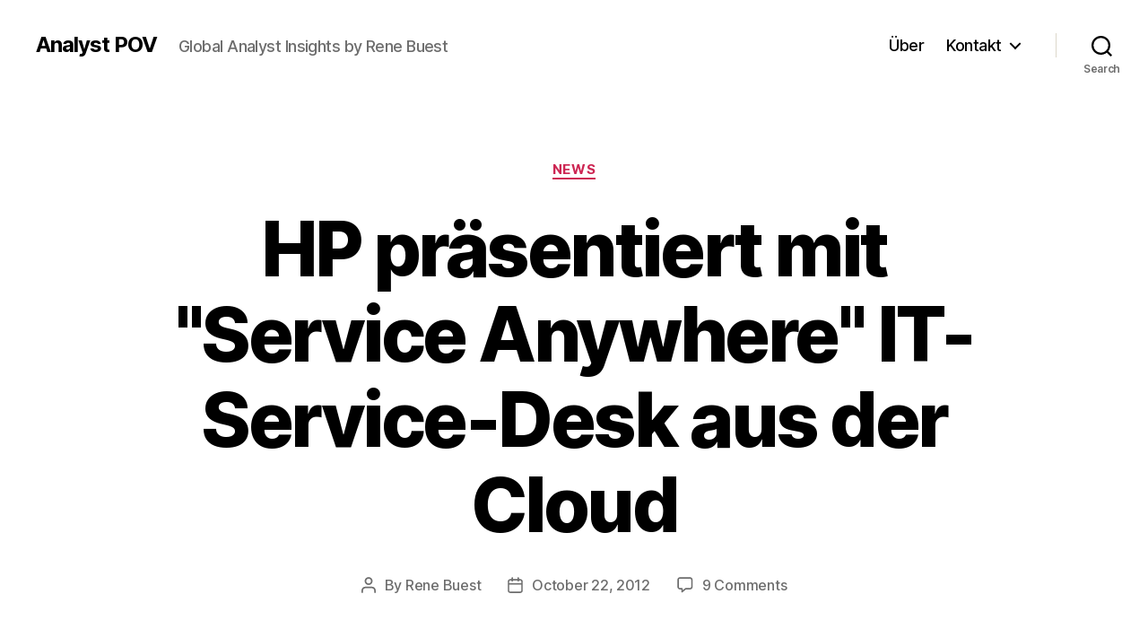

--- FILE ---
content_type: text/html; charset=UTF-8
request_url: https://analystpov.com/news/hp-prasentiert-mit-service-anywhere-it-service-desk-aus-der-cloud-15296
body_size: 15505
content:
<!DOCTYPE html>

<html class="no-js" lang="en-US">

	<head>

		<meta charset="UTF-8">

<!-- This site was optimized by wpSEO (https://www.wpseo.org). -->
<title>Analyst POV › HP präsentiert mit &quot;Service Anywhere&quot; IT-Service-Desk aus der Cloud</title>
<meta name="description" content="Mit HP Service Anywhere hat HP eine Service-Desk-SaaS-Lösung für das IT-Service-Management (ITSM) angekündigt." />
<meta name="robots" content="index, follow" />
<link rel="canonical" href="https://analystpov.com/news/hp-prasentiert-mit-service-anywhere-it-service-desk-aus-der-cloud-15296" />

		<meta name="viewport" content="width=device-width, initial-scale=1.0">

		<link rel="profile" href="https://gmpg.org/xfn/11">

		
<link rel="alternate" type="application/rss+xml" title="Analyst POV &raquo; Feed" href="https://analystpov.com/feed" />
<link rel="alternate" type="application/rss+xml" title="Analyst POV &raquo; Comments Feed" href="https://analystpov.com/comments/feed" />
<link rel="alternate" type="application/rss+xml" title="Analyst POV &raquo; HP präsentiert mit &quot;Service Anywhere&quot; IT-Service-Desk aus der Cloud Comments Feed" href="https://analystpov.com/news/hp-prasentiert-mit-service-anywhere-it-service-desk-aus-der-cloud-15296/feed" />
<link rel="alternate" title="oEmbed (JSON)" type="application/json+oembed" href="https://analystpov.com/wp-json/oembed/1.0/embed?url=https%3A%2F%2Fanalystpov.com%2Fnews%2Fhp-prasentiert-mit-service-anywhere-it-service-desk-aus-der-cloud-15296" />
<link rel="alternate" title="oEmbed (XML)" type="text/xml+oembed" href="https://analystpov.com/wp-json/oembed/1.0/embed?url=https%3A%2F%2Fanalystpov.com%2Fnews%2Fhp-prasentiert-mit-service-anywhere-it-service-desk-aus-der-cloud-15296&#038;format=xml" />
<style id='wp-img-auto-sizes-contain-inline-css'>
img:is([sizes=auto i],[sizes^="auto," i]){contain-intrinsic-size:3000px 1500px}
/*# sourceURL=wp-img-auto-sizes-contain-inline-css */
</style>
<style id='wp-emoji-styles-inline-css'>

	img.wp-smiley, img.emoji {
		display: inline !important;
		border: none !important;
		box-shadow: none !important;
		height: 1em !important;
		width: 1em !important;
		margin: 0 0.07em !important;
		vertical-align: -0.1em !important;
		background: none !important;
		padding: 0 !important;
	}
/*# sourceURL=wp-emoji-styles-inline-css */
</style>
<style id='wp-block-library-inline-css'>
:root{--wp-block-synced-color:#7a00df;--wp-block-synced-color--rgb:122,0,223;--wp-bound-block-color:var(--wp-block-synced-color);--wp-editor-canvas-background:#ddd;--wp-admin-theme-color:#007cba;--wp-admin-theme-color--rgb:0,124,186;--wp-admin-theme-color-darker-10:#006ba1;--wp-admin-theme-color-darker-10--rgb:0,107,160.5;--wp-admin-theme-color-darker-20:#005a87;--wp-admin-theme-color-darker-20--rgb:0,90,135;--wp-admin-border-width-focus:2px}@media (min-resolution:192dpi){:root{--wp-admin-border-width-focus:1.5px}}.wp-element-button{cursor:pointer}:root .has-very-light-gray-background-color{background-color:#eee}:root .has-very-dark-gray-background-color{background-color:#313131}:root .has-very-light-gray-color{color:#eee}:root .has-very-dark-gray-color{color:#313131}:root .has-vivid-green-cyan-to-vivid-cyan-blue-gradient-background{background:linear-gradient(135deg,#00d084,#0693e3)}:root .has-purple-crush-gradient-background{background:linear-gradient(135deg,#34e2e4,#4721fb 50%,#ab1dfe)}:root .has-hazy-dawn-gradient-background{background:linear-gradient(135deg,#faaca8,#dad0ec)}:root .has-subdued-olive-gradient-background{background:linear-gradient(135deg,#fafae1,#67a671)}:root .has-atomic-cream-gradient-background{background:linear-gradient(135deg,#fdd79a,#004a59)}:root .has-nightshade-gradient-background{background:linear-gradient(135deg,#330968,#31cdcf)}:root .has-midnight-gradient-background{background:linear-gradient(135deg,#020381,#2874fc)}:root{--wp--preset--font-size--normal:16px;--wp--preset--font-size--huge:42px}.has-regular-font-size{font-size:1em}.has-larger-font-size{font-size:2.625em}.has-normal-font-size{font-size:var(--wp--preset--font-size--normal)}.has-huge-font-size{font-size:var(--wp--preset--font-size--huge)}.has-text-align-center{text-align:center}.has-text-align-left{text-align:left}.has-text-align-right{text-align:right}.has-fit-text{white-space:nowrap!important}#end-resizable-editor-section{display:none}.aligncenter{clear:both}.items-justified-left{justify-content:flex-start}.items-justified-center{justify-content:center}.items-justified-right{justify-content:flex-end}.items-justified-space-between{justify-content:space-between}.screen-reader-text{border:0;clip-path:inset(50%);height:1px;margin:-1px;overflow:hidden;padding:0;position:absolute;width:1px;word-wrap:normal!important}.screen-reader-text:focus{background-color:#ddd;clip-path:none;color:#444;display:block;font-size:1em;height:auto;left:5px;line-height:normal;padding:15px 23px 14px;text-decoration:none;top:5px;width:auto;z-index:100000}html :where(.has-border-color){border-style:solid}html :where([style*=border-top-color]){border-top-style:solid}html :where([style*=border-right-color]){border-right-style:solid}html :where([style*=border-bottom-color]){border-bottom-style:solid}html :where([style*=border-left-color]){border-left-style:solid}html :where([style*=border-width]){border-style:solid}html :where([style*=border-top-width]){border-top-style:solid}html :where([style*=border-right-width]){border-right-style:solid}html :where([style*=border-bottom-width]){border-bottom-style:solid}html :where([style*=border-left-width]){border-left-style:solid}html :where(img[class*=wp-image-]){height:auto;max-width:100%}:where(figure){margin:0 0 1em}html :where(.is-position-sticky){--wp-admin--admin-bar--position-offset:var(--wp-admin--admin-bar--height,0px)}@media screen and (max-width:600px){html :where(.is-position-sticky){--wp-admin--admin-bar--position-offset:0px}}

/*# sourceURL=wp-block-library-inline-css */
</style><style id='global-styles-inline-css'>
:root{--wp--preset--aspect-ratio--square: 1;--wp--preset--aspect-ratio--4-3: 4/3;--wp--preset--aspect-ratio--3-4: 3/4;--wp--preset--aspect-ratio--3-2: 3/2;--wp--preset--aspect-ratio--2-3: 2/3;--wp--preset--aspect-ratio--16-9: 16/9;--wp--preset--aspect-ratio--9-16: 9/16;--wp--preset--color--black: #000000;--wp--preset--color--cyan-bluish-gray: #abb8c3;--wp--preset--color--white: #ffffff;--wp--preset--color--pale-pink: #f78da7;--wp--preset--color--vivid-red: #cf2e2e;--wp--preset--color--luminous-vivid-orange: #ff6900;--wp--preset--color--luminous-vivid-amber: #fcb900;--wp--preset--color--light-green-cyan: #7bdcb5;--wp--preset--color--vivid-green-cyan: #00d084;--wp--preset--color--pale-cyan-blue: #8ed1fc;--wp--preset--color--vivid-cyan-blue: #0693e3;--wp--preset--color--vivid-purple: #9b51e0;--wp--preset--color--accent: #cd2653;--wp--preset--color--primary: #000000;--wp--preset--color--secondary: #6d6d6d;--wp--preset--color--subtle-background: #dcd7ca;--wp--preset--color--background: #f5efe0;--wp--preset--gradient--vivid-cyan-blue-to-vivid-purple: linear-gradient(135deg,rgb(6,147,227) 0%,rgb(155,81,224) 100%);--wp--preset--gradient--light-green-cyan-to-vivid-green-cyan: linear-gradient(135deg,rgb(122,220,180) 0%,rgb(0,208,130) 100%);--wp--preset--gradient--luminous-vivid-amber-to-luminous-vivid-orange: linear-gradient(135deg,rgb(252,185,0) 0%,rgb(255,105,0) 100%);--wp--preset--gradient--luminous-vivid-orange-to-vivid-red: linear-gradient(135deg,rgb(255,105,0) 0%,rgb(207,46,46) 100%);--wp--preset--gradient--very-light-gray-to-cyan-bluish-gray: linear-gradient(135deg,rgb(238,238,238) 0%,rgb(169,184,195) 100%);--wp--preset--gradient--cool-to-warm-spectrum: linear-gradient(135deg,rgb(74,234,220) 0%,rgb(151,120,209) 20%,rgb(207,42,186) 40%,rgb(238,44,130) 60%,rgb(251,105,98) 80%,rgb(254,248,76) 100%);--wp--preset--gradient--blush-light-purple: linear-gradient(135deg,rgb(255,206,236) 0%,rgb(152,150,240) 100%);--wp--preset--gradient--blush-bordeaux: linear-gradient(135deg,rgb(254,205,165) 0%,rgb(254,45,45) 50%,rgb(107,0,62) 100%);--wp--preset--gradient--luminous-dusk: linear-gradient(135deg,rgb(255,203,112) 0%,rgb(199,81,192) 50%,rgb(65,88,208) 100%);--wp--preset--gradient--pale-ocean: linear-gradient(135deg,rgb(255,245,203) 0%,rgb(182,227,212) 50%,rgb(51,167,181) 100%);--wp--preset--gradient--electric-grass: linear-gradient(135deg,rgb(202,248,128) 0%,rgb(113,206,126) 100%);--wp--preset--gradient--midnight: linear-gradient(135deg,rgb(2,3,129) 0%,rgb(40,116,252) 100%);--wp--preset--font-size--small: 18px;--wp--preset--font-size--medium: 20px;--wp--preset--font-size--large: 26.25px;--wp--preset--font-size--x-large: 42px;--wp--preset--font-size--normal: 21px;--wp--preset--font-size--larger: 32px;--wp--preset--spacing--20: 0.44rem;--wp--preset--spacing--30: 0.67rem;--wp--preset--spacing--40: 1rem;--wp--preset--spacing--50: 1.5rem;--wp--preset--spacing--60: 2.25rem;--wp--preset--spacing--70: 3.38rem;--wp--preset--spacing--80: 5.06rem;--wp--preset--shadow--natural: 6px 6px 9px rgba(0, 0, 0, 0.2);--wp--preset--shadow--deep: 12px 12px 50px rgba(0, 0, 0, 0.4);--wp--preset--shadow--sharp: 6px 6px 0px rgba(0, 0, 0, 0.2);--wp--preset--shadow--outlined: 6px 6px 0px -3px rgb(255, 255, 255), 6px 6px rgb(0, 0, 0);--wp--preset--shadow--crisp: 6px 6px 0px rgb(0, 0, 0);}:where(.is-layout-flex){gap: 0.5em;}:where(.is-layout-grid){gap: 0.5em;}body .is-layout-flex{display: flex;}.is-layout-flex{flex-wrap: wrap;align-items: center;}.is-layout-flex > :is(*, div){margin: 0;}body .is-layout-grid{display: grid;}.is-layout-grid > :is(*, div){margin: 0;}:where(.wp-block-columns.is-layout-flex){gap: 2em;}:where(.wp-block-columns.is-layout-grid){gap: 2em;}:where(.wp-block-post-template.is-layout-flex){gap: 1.25em;}:where(.wp-block-post-template.is-layout-grid){gap: 1.25em;}.has-black-color{color: var(--wp--preset--color--black) !important;}.has-cyan-bluish-gray-color{color: var(--wp--preset--color--cyan-bluish-gray) !important;}.has-white-color{color: var(--wp--preset--color--white) !important;}.has-pale-pink-color{color: var(--wp--preset--color--pale-pink) !important;}.has-vivid-red-color{color: var(--wp--preset--color--vivid-red) !important;}.has-luminous-vivid-orange-color{color: var(--wp--preset--color--luminous-vivid-orange) !important;}.has-luminous-vivid-amber-color{color: var(--wp--preset--color--luminous-vivid-amber) !important;}.has-light-green-cyan-color{color: var(--wp--preset--color--light-green-cyan) !important;}.has-vivid-green-cyan-color{color: var(--wp--preset--color--vivid-green-cyan) !important;}.has-pale-cyan-blue-color{color: var(--wp--preset--color--pale-cyan-blue) !important;}.has-vivid-cyan-blue-color{color: var(--wp--preset--color--vivid-cyan-blue) !important;}.has-vivid-purple-color{color: var(--wp--preset--color--vivid-purple) !important;}.has-black-background-color{background-color: var(--wp--preset--color--black) !important;}.has-cyan-bluish-gray-background-color{background-color: var(--wp--preset--color--cyan-bluish-gray) !important;}.has-white-background-color{background-color: var(--wp--preset--color--white) !important;}.has-pale-pink-background-color{background-color: var(--wp--preset--color--pale-pink) !important;}.has-vivid-red-background-color{background-color: var(--wp--preset--color--vivid-red) !important;}.has-luminous-vivid-orange-background-color{background-color: var(--wp--preset--color--luminous-vivid-orange) !important;}.has-luminous-vivid-amber-background-color{background-color: var(--wp--preset--color--luminous-vivid-amber) !important;}.has-light-green-cyan-background-color{background-color: var(--wp--preset--color--light-green-cyan) !important;}.has-vivid-green-cyan-background-color{background-color: var(--wp--preset--color--vivid-green-cyan) !important;}.has-pale-cyan-blue-background-color{background-color: var(--wp--preset--color--pale-cyan-blue) !important;}.has-vivid-cyan-blue-background-color{background-color: var(--wp--preset--color--vivid-cyan-blue) !important;}.has-vivid-purple-background-color{background-color: var(--wp--preset--color--vivid-purple) !important;}.has-black-border-color{border-color: var(--wp--preset--color--black) !important;}.has-cyan-bluish-gray-border-color{border-color: var(--wp--preset--color--cyan-bluish-gray) !important;}.has-white-border-color{border-color: var(--wp--preset--color--white) !important;}.has-pale-pink-border-color{border-color: var(--wp--preset--color--pale-pink) !important;}.has-vivid-red-border-color{border-color: var(--wp--preset--color--vivid-red) !important;}.has-luminous-vivid-orange-border-color{border-color: var(--wp--preset--color--luminous-vivid-orange) !important;}.has-luminous-vivid-amber-border-color{border-color: var(--wp--preset--color--luminous-vivid-amber) !important;}.has-light-green-cyan-border-color{border-color: var(--wp--preset--color--light-green-cyan) !important;}.has-vivid-green-cyan-border-color{border-color: var(--wp--preset--color--vivid-green-cyan) !important;}.has-pale-cyan-blue-border-color{border-color: var(--wp--preset--color--pale-cyan-blue) !important;}.has-vivid-cyan-blue-border-color{border-color: var(--wp--preset--color--vivid-cyan-blue) !important;}.has-vivid-purple-border-color{border-color: var(--wp--preset--color--vivid-purple) !important;}.has-vivid-cyan-blue-to-vivid-purple-gradient-background{background: var(--wp--preset--gradient--vivid-cyan-blue-to-vivid-purple) !important;}.has-light-green-cyan-to-vivid-green-cyan-gradient-background{background: var(--wp--preset--gradient--light-green-cyan-to-vivid-green-cyan) !important;}.has-luminous-vivid-amber-to-luminous-vivid-orange-gradient-background{background: var(--wp--preset--gradient--luminous-vivid-amber-to-luminous-vivid-orange) !important;}.has-luminous-vivid-orange-to-vivid-red-gradient-background{background: var(--wp--preset--gradient--luminous-vivid-orange-to-vivid-red) !important;}.has-very-light-gray-to-cyan-bluish-gray-gradient-background{background: var(--wp--preset--gradient--very-light-gray-to-cyan-bluish-gray) !important;}.has-cool-to-warm-spectrum-gradient-background{background: var(--wp--preset--gradient--cool-to-warm-spectrum) !important;}.has-blush-light-purple-gradient-background{background: var(--wp--preset--gradient--blush-light-purple) !important;}.has-blush-bordeaux-gradient-background{background: var(--wp--preset--gradient--blush-bordeaux) !important;}.has-luminous-dusk-gradient-background{background: var(--wp--preset--gradient--luminous-dusk) !important;}.has-pale-ocean-gradient-background{background: var(--wp--preset--gradient--pale-ocean) !important;}.has-electric-grass-gradient-background{background: var(--wp--preset--gradient--electric-grass) !important;}.has-midnight-gradient-background{background: var(--wp--preset--gradient--midnight) !important;}.has-small-font-size{font-size: var(--wp--preset--font-size--small) !important;}.has-medium-font-size{font-size: var(--wp--preset--font-size--medium) !important;}.has-large-font-size{font-size: var(--wp--preset--font-size--large) !important;}.has-x-large-font-size{font-size: var(--wp--preset--font-size--x-large) !important;}
/*# sourceURL=global-styles-inline-css */
</style>

<style id='classic-theme-styles-inline-css'>
/*! This file is auto-generated */
.wp-block-button__link{color:#fff;background-color:#32373c;border-radius:9999px;box-shadow:none;text-decoration:none;padding:calc(.667em + 2px) calc(1.333em + 2px);font-size:1.125em}.wp-block-file__button{background:#32373c;color:#fff;text-decoration:none}
/*# sourceURL=/wp-includes/css/classic-themes.min.css */
</style>
<link rel='stylesheet' id='twentytwenty-style-css' href='https://analystpov.com/wp-content/themes/twentytwenty/style.css?ver=3.0' media='all' />
<style id='twentytwenty-style-inline-css'>
.color-accent,.color-accent-hover:hover,.color-accent-hover:focus,:root .has-accent-color,.has-drop-cap:not(:focus):first-letter,.wp-block-button.is-style-outline,a { color: #cd2653; }blockquote,.border-color-accent,.border-color-accent-hover:hover,.border-color-accent-hover:focus { border-color: #cd2653; }button,.button,.faux-button,.wp-block-button__link,.wp-block-file .wp-block-file__button,input[type="button"],input[type="reset"],input[type="submit"],.bg-accent,.bg-accent-hover:hover,.bg-accent-hover:focus,:root .has-accent-background-color,.comment-reply-link { background-color: #cd2653; }.fill-children-accent,.fill-children-accent * { fill: #cd2653; }body,.entry-title a,:root .has-primary-color { color: #000000; }:root .has-primary-background-color { background-color: #000000; }cite,figcaption,.wp-caption-text,.post-meta,.entry-content .wp-block-archives li,.entry-content .wp-block-categories li,.entry-content .wp-block-latest-posts li,.wp-block-latest-comments__comment-date,.wp-block-latest-posts__post-date,.wp-block-embed figcaption,.wp-block-image figcaption,.wp-block-pullquote cite,.comment-metadata,.comment-respond .comment-notes,.comment-respond .logged-in-as,.pagination .dots,.entry-content hr:not(.has-background),hr.styled-separator,:root .has-secondary-color { color: #6d6d6d; }:root .has-secondary-background-color { background-color: #6d6d6d; }pre,fieldset,input,textarea,table,table *,hr { border-color: #dcd7ca; }caption,code,code,kbd,samp,.wp-block-table.is-style-stripes tbody tr:nth-child(odd),:root .has-subtle-background-background-color { background-color: #dcd7ca; }.wp-block-table.is-style-stripes { border-bottom-color: #dcd7ca; }.wp-block-latest-posts.is-grid li { border-top-color: #dcd7ca; }:root .has-subtle-background-color { color: #dcd7ca; }body:not(.overlay-header) .primary-menu > li > a,body:not(.overlay-header) .primary-menu > li > .icon,.modal-menu a,.footer-menu a, .footer-widgets a:where(:not(.wp-block-button__link)),#site-footer .wp-block-button.is-style-outline,.wp-block-pullquote:before,.singular:not(.overlay-header) .entry-header a,.archive-header a,.header-footer-group .color-accent,.header-footer-group .color-accent-hover:hover { color: #cd2653; }.social-icons a,#site-footer button:not(.toggle),#site-footer .button,#site-footer .faux-button,#site-footer .wp-block-button__link,#site-footer .wp-block-file__button,#site-footer input[type="button"],#site-footer input[type="reset"],#site-footer input[type="submit"] { background-color: #cd2653; }.header-footer-group,body:not(.overlay-header) #site-header .toggle,.menu-modal .toggle { color: #000000; }body:not(.overlay-header) .primary-menu ul { background-color: #000000; }body:not(.overlay-header) .primary-menu > li > ul:after { border-bottom-color: #000000; }body:not(.overlay-header) .primary-menu ul ul:after { border-left-color: #000000; }.site-description,body:not(.overlay-header) .toggle-inner .toggle-text,.widget .post-date,.widget .rss-date,.widget_archive li,.widget_categories li,.widget cite,.widget_pages li,.widget_meta li,.widget_nav_menu li,.powered-by-wordpress,.footer-credits .privacy-policy,.to-the-top,.singular .entry-header .post-meta,.singular:not(.overlay-header) .entry-header .post-meta a { color: #6d6d6d; }.header-footer-group pre,.header-footer-group fieldset,.header-footer-group input,.header-footer-group textarea,.header-footer-group table,.header-footer-group table *,.footer-nav-widgets-wrapper,#site-footer,.menu-modal nav *,.footer-widgets-outer-wrapper,.footer-top { border-color: #dcd7ca; }.header-footer-group table caption,body:not(.overlay-header) .header-inner .toggle-wrapper::before { background-color: #dcd7ca; }
/*# sourceURL=twentytwenty-style-inline-css */
</style>
<link rel='stylesheet' id='twentytwenty-fonts-css' href='https://analystpov.com/wp-content/themes/twentytwenty/assets/css/font-inter.css?ver=3.0' media='all' />
<link rel='stylesheet' id='twentytwenty-print-style-css' href='https://analystpov.com/wp-content/themes/twentytwenty/print.css?ver=3.0' media='print' />
<script src="https://analystpov.com/wp-content/themes/twentytwenty/assets/js/index.js?ver=3.0" id="twentytwenty-js-js" defer data-wp-strategy="defer"></script>
<link rel="https://api.w.org/" href="https://analystpov.com/wp-json/" /><link rel="alternate" title="JSON" type="application/json" href="https://analystpov.com/wp-json/wp/v2/posts/15296" /><link rel="EditURI" type="application/rsd+xml" title="RSD" href="https://analystpov.com/xmlrpc.php?rsd" />
<meta name="generator" content="WordPress 6.9" />
<link rel='shortlink' href='https://analystpov.com/?p=15296' />
<script>
document.documentElement.className = document.documentElement.className.replace( 'no-js', 'js' );
//# sourceURL=twentytwenty_no_js_class
</script>

<!-- BEGIN Clicky Analytics v2.2.4 Tracking - https://wordpress.org/plugins/clicky-analytics/ -->
<script type="text/javascript">
  var clicky_custom = clicky_custom || {};
  clicky_custom.outbound_pattern = ['/go/','/out/'];
</script>

<script async src="//static.getclicky.com/101353495.js"></script>

<!-- END Clicky Analytics v2.2.4 Tracking -->

<link rel="icon" href="https://analystpov.com/wp-content/uploads/2017/08/cropped-analystpov_icon_2017-32x32.png" sizes="32x32" />
<link rel="icon" href="https://analystpov.com/wp-content/uploads/2017/08/cropped-analystpov_icon_2017-192x192.png" sizes="192x192" />
<link rel="apple-touch-icon" href="https://analystpov.com/wp-content/uploads/2017/08/cropped-analystpov_icon_2017-180x180.png" />
<meta name="msapplication-TileImage" content="https://analystpov.com/wp-content/uploads/2017/08/cropped-analystpov_icon_2017-270x270.png" />

	</head>

	<body class="wp-singular post-template-default single single-post postid-15296 single-format-standard wp-embed-responsive wp-theme-twentytwenty singular enable-search-modal has-post-thumbnail has-single-pagination showing-comments show-avatars footer-top-hidden">

		<a class="skip-link screen-reader-text" href="#site-content">Skip to the content</a>
		<header id="site-header" class="header-footer-group">

			<div class="header-inner section-inner">

				<div class="header-titles-wrapper">

					
						<button class="toggle search-toggle mobile-search-toggle" data-toggle-target=".search-modal" data-toggle-body-class="showing-search-modal" data-set-focus=".search-modal .search-field" aria-expanded="false">
							<span class="toggle-inner">
								<span class="toggle-icon">
									<svg class="svg-icon" aria-hidden="true" role="img" focusable="false" xmlns="http://www.w3.org/2000/svg" width="23" height="23" viewBox="0 0 23 23"><path d="M38.710696,48.0601792 L43,52.3494831 L41.3494831,54 L37.0601792,49.710696 C35.2632422,51.1481185 32.9839107,52.0076499 30.5038249,52.0076499 C24.7027226,52.0076499 20,47.3049272 20,41.5038249 C20,35.7027226 24.7027226,31 30.5038249,31 C36.3049272,31 41.0076499,35.7027226 41.0076499,41.5038249 C41.0076499,43.9839107 40.1481185,46.2632422 38.710696,48.0601792 Z M36.3875844,47.1716785 C37.8030221,45.7026647 38.6734666,43.7048964 38.6734666,41.5038249 C38.6734666,36.9918565 35.0157934,33.3341833 30.5038249,33.3341833 C25.9918565,33.3341833 22.3341833,36.9918565 22.3341833,41.5038249 C22.3341833,46.0157934 25.9918565,49.6734666 30.5038249,49.6734666 C32.7048964,49.6734666 34.7026647,48.8030221 36.1716785,47.3875844 C36.2023931,47.347638 36.2360451,47.3092237 36.2726343,47.2726343 C36.3092237,47.2360451 36.347638,47.2023931 36.3875844,47.1716785 Z" transform="translate(-20 -31)" /></svg>								</span>
								<span class="toggle-text">Search</span>
							</span>
						</button><!-- .search-toggle -->

					
					<div class="header-titles">

						<div class="site-title faux-heading"><a href="https://analystpov.com/" rel="home">Analyst POV</a></div><div class="site-description">Global Analyst Insights by Rene Buest</div><!-- .site-description -->
					</div><!-- .header-titles -->

					<button class="toggle nav-toggle mobile-nav-toggle" data-toggle-target=".menu-modal"  data-toggle-body-class="showing-menu-modal" aria-expanded="false" data-set-focus=".close-nav-toggle">
						<span class="toggle-inner">
							<span class="toggle-icon">
								<svg class="svg-icon" aria-hidden="true" role="img" focusable="false" xmlns="http://www.w3.org/2000/svg" width="26" height="7" viewBox="0 0 26 7"><path fill-rule="evenodd" d="M332.5,45 C330.567003,45 329,43.4329966 329,41.5 C329,39.5670034 330.567003,38 332.5,38 C334.432997,38 336,39.5670034 336,41.5 C336,43.4329966 334.432997,45 332.5,45 Z M342,45 C340.067003,45 338.5,43.4329966 338.5,41.5 C338.5,39.5670034 340.067003,38 342,38 C343.932997,38 345.5,39.5670034 345.5,41.5 C345.5,43.4329966 343.932997,45 342,45 Z M351.5,45 C349.567003,45 348,43.4329966 348,41.5 C348,39.5670034 349.567003,38 351.5,38 C353.432997,38 355,39.5670034 355,41.5 C355,43.4329966 353.432997,45 351.5,45 Z" transform="translate(-329 -38)" /></svg>							</span>
							<span class="toggle-text">Menu</span>
						</span>
					</button><!-- .nav-toggle -->

				</div><!-- .header-titles-wrapper -->

				<div class="header-navigation-wrapper">

					
							<nav class="primary-menu-wrapper" aria-label="Horizontal">

								<ul class="primary-menu reset-list-style">

								<li id="menu-item-26076" class="menu-item menu-item-type-post_type menu-item-object-page menu-item-26076"><a href="https://analystpov.com/ueber">Über</a></li>
<li id="menu-item-26075" class="menu-item menu-item-type-post_type menu-item-object-page menu-item-has-children menu-item-26075"><a href="https://analystpov.com/kontakt">Kontakt</a><span class="icon"></span>
<ul class="sub-menu">
	<li id="menu-item-26074" class="menu-item menu-item-type-post_type menu-item-object-page menu-item-26074"><a href="https://analystpov.com/datenschutzerklaerung">Datenschutzerklärung</a></li>
</ul>
</li>

								</ul>

							</nav><!-- .primary-menu-wrapper -->

						
						<div class="header-toggles hide-no-js">

						
							<div class="toggle-wrapper search-toggle-wrapper">

								<button class="toggle search-toggle desktop-search-toggle" data-toggle-target=".search-modal" data-toggle-body-class="showing-search-modal" data-set-focus=".search-modal .search-field" aria-expanded="false">
									<span class="toggle-inner">
										<svg class="svg-icon" aria-hidden="true" role="img" focusable="false" xmlns="http://www.w3.org/2000/svg" width="23" height="23" viewBox="0 0 23 23"><path d="M38.710696,48.0601792 L43,52.3494831 L41.3494831,54 L37.0601792,49.710696 C35.2632422,51.1481185 32.9839107,52.0076499 30.5038249,52.0076499 C24.7027226,52.0076499 20,47.3049272 20,41.5038249 C20,35.7027226 24.7027226,31 30.5038249,31 C36.3049272,31 41.0076499,35.7027226 41.0076499,41.5038249 C41.0076499,43.9839107 40.1481185,46.2632422 38.710696,48.0601792 Z M36.3875844,47.1716785 C37.8030221,45.7026647 38.6734666,43.7048964 38.6734666,41.5038249 C38.6734666,36.9918565 35.0157934,33.3341833 30.5038249,33.3341833 C25.9918565,33.3341833 22.3341833,36.9918565 22.3341833,41.5038249 C22.3341833,46.0157934 25.9918565,49.6734666 30.5038249,49.6734666 C32.7048964,49.6734666 34.7026647,48.8030221 36.1716785,47.3875844 C36.2023931,47.347638 36.2360451,47.3092237 36.2726343,47.2726343 C36.3092237,47.2360451 36.347638,47.2023931 36.3875844,47.1716785 Z" transform="translate(-20 -31)" /></svg>										<span class="toggle-text">Search</span>
									</span>
								</button><!-- .search-toggle -->

							</div>

							
						</div><!-- .header-toggles -->
						
				</div><!-- .header-navigation-wrapper -->

			</div><!-- .header-inner -->

			<div class="search-modal cover-modal header-footer-group" data-modal-target-string=".search-modal" role="dialog" aria-modal="true" aria-label="Search">

	<div class="search-modal-inner modal-inner">

		<div class="section-inner">

			<form role="search" aria-label="Search for:" method="get" class="search-form" action="https://analystpov.com/">
	<label for="search-form-1">
		<span class="screen-reader-text">
			Search for:		</span>
		<input type="search" id="search-form-1" class="search-field" placeholder="Search &hellip;" value="" name="s" />
	</label>
	<input type="submit" class="search-submit" value="Search" />
</form>

			<button class="toggle search-untoggle close-search-toggle fill-children-current-color" data-toggle-target=".search-modal" data-toggle-body-class="showing-search-modal" data-set-focus=".search-modal .search-field">
				<span class="screen-reader-text">
					Close search				</span>
				<svg class="svg-icon" aria-hidden="true" role="img" focusable="false" xmlns="http://www.w3.org/2000/svg" width="16" height="16" viewBox="0 0 16 16"><polygon fill="" fill-rule="evenodd" points="6.852 7.649 .399 1.195 1.445 .149 7.899 6.602 14.352 .149 15.399 1.195 8.945 7.649 15.399 14.102 14.352 15.149 7.899 8.695 1.445 15.149 .399 14.102" /></svg>			</button><!-- .search-toggle -->

		</div><!-- .section-inner -->

	</div><!-- .search-modal-inner -->

</div><!-- .menu-modal -->

		</header><!-- #site-header -->

		
<div class="menu-modal cover-modal header-footer-group" data-modal-target-string=".menu-modal">

	<div class="menu-modal-inner modal-inner">

		<div class="menu-wrapper section-inner">

			<div class="menu-top">

				<button class="toggle close-nav-toggle fill-children-current-color" data-toggle-target=".menu-modal" data-toggle-body-class="showing-menu-modal" data-set-focus=".menu-modal">
					<span class="toggle-text">Close Menu</span>
					<svg class="svg-icon" aria-hidden="true" role="img" focusable="false" xmlns="http://www.w3.org/2000/svg" width="16" height="16" viewBox="0 0 16 16"><polygon fill="" fill-rule="evenodd" points="6.852 7.649 .399 1.195 1.445 .149 7.899 6.602 14.352 .149 15.399 1.195 8.945 7.649 15.399 14.102 14.352 15.149 7.899 8.695 1.445 15.149 .399 14.102" /></svg>				</button><!-- .nav-toggle -->

				
					<nav class="mobile-menu" aria-label="Mobile">

						<ul class="modal-menu reset-list-style">

						<li class="menu-item menu-item-type-post_type menu-item-object-page menu-item-26076"><div class="ancestor-wrapper"><a href="https://analystpov.com/ueber">Über</a></div><!-- .ancestor-wrapper --></li>
<li class="menu-item menu-item-type-post_type menu-item-object-page menu-item-has-children menu-item-26075"><div class="ancestor-wrapper"><a href="https://analystpov.com/kontakt">Kontakt</a><button class="toggle sub-menu-toggle fill-children-current-color" data-toggle-target=".menu-modal .menu-item-26075 > .sub-menu" data-toggle-type="slidetoggle" data-toggle-duration="250" aria-expanded="false"><span class="screen-reader-text">Show sub menu</span><svg class="svg-icon" aria-hidden="true" role="img" focusable="false" xmlns="http://www.w3.org/2000/svg" width="20" height="12" viewBox="0 0 20 12"><polygon fill="" fill-rule="evenodd" points="1319.899 365.778 1327.678 358 1329.799 360.121 1319.899 370.021 1310 360.121 1312.121 358" transform="translate(-1310 -358)" /></svg></button></div><!-- .ancestor-wrapper -->
<ul class="sub-menu">
	<li class="menu-item menu-item-type-post_type menu-item-object-page menu-item-26074"><div class="ancestor-wrapper"><a href="https://analystpov.com/datenschutzerklaerung">Datenschutzerklärung</a></div><!-- .ancestor-wrapper --></li>
</ul>
</li>

						</ul>

					</nav>

					
			</div><!-- .menu-top -->

			<div class="menu-bottom">

				
			</div><!-- .menu-bottom -->

		</div><!-- .menu-wrapper -->

	</div><!-- .menu-modal-inner -->

</div><!-- .menu-modal -->

<main id="site-content">

	
<article class="post-15296 post type-post status-publish format-standard has-post-thumbnail hentry category-news tag-cloud tag-cloud-computing tag-hp tag-itil tag-itsm tag-saas" id="post-15296">

	
<header class="entry-header has-text-align-center header-footer-group">

	<div class="entry-header-inner section-inner medium">

		
			<div class="entry-categories">
				<span class="screen-reader-text">
					Categories				</span>
				<div class="entry-categories-inner">
					<a href="https://analystpov.com/category/news" rel="category tag">News</a>				</div><!-- .entry-categories-inner -->
			</div><!-- .entry-categories -->

			<h1 class="entry-title">HP präsentiert mit &quot;Service Anywhere&quot; IT-Service-Desk aus der Cloud</h1>
		<div class="post-meta-wrapper post-meta-single post-meta-single-top">

			<ul class="post-meta">

									<li class="post-author meta-wrapper">
						<span class="meta-icon">
							<span class="screen-reader-text">
								Post author							</span>
							<svg class="svg-icon" aria-hidden="true" role="img" focusable="false" xmlns="http://www.w3.org/2000/svg" width="18" height="20" viewBox="0 0 18 20"><path fill="" d="M18,19 C18,19.5522847 17.5522847,20 17,20 C16.4477153,20 16,19.5522847 16,19 L16,17 C16,15.3431458 14.6568542,14 13,14 L5,14 C3.34314575,14 2,15.3431458 2,17 L2,19 C2,19.5522847 1.55228475,20 1,20 C0.44771525,20 0,19.5522847 0,19 L0,17 C0,14.2385763 2.23857625,12 5,12 L13,12 C15.7614237,12 18,14.2385763 18,17 L18,19 Z M9,10 C6.23857625,10 4,7.76142375 4,5 C4,2.23857625 6.23857625,0 9,0 C11.7614237,0 14,2.23857625 14,5 C14,7.76142375 11.7614237,10 9,10 Z M9,8 C10.6568542,8 12,6.65685425 12,5 C12,3.34314575 10.6568542,2 9,2 C7.34314575,2 6,3.34314575 6,5 C6,6.65685425 7.34314575,8 9,8 Z" /></svg>						</span>
						<span class="meta-text">
							By <a href="https://analystpov.com/author/renebuest">Rene Buest</a>						</span>
					</li>
										<li class="post-date meta-wrapper">
						<span class="meta-icon">
							<span class="screen-reader-text">
								Post date							</span>
							<svg class="svg-icon" aria-hidden="true" role="img" focusable="false" xmlns="http://www.w3.org/2000/svg" width="18" height="19" viewBox="0 0 18 19"><path fill="" d="M4.60069444,4.09375 L3.25,4.09375 C2.47334957,4.09375 1.84375,4.72334957 1.84375,5.5 L1.84375,7.26736111 L16.15625,7.26736111 L16.15625,5.5 C16.15625,4.72334957 15.5266504,4.09375 14.75,4.09375 L13.3993056,4.09375 L13.3993056,4.55555556 C13.3993056,5.02154581 13.0215458,5.39930556 12.5555556,5.39930556 C12.0895653,5.39930556 11.7118056,5.02154581 11.7118056,4.55555556 L11.7118056,4.09375 L6.28819444,4.09375 L6.28819444,4.55555556 C6.28819444,5.02154581 5.9104347,5.39930556 5.44444444,5.39930556 C4.97845419,5.39930556 4.60069444,5.02154581 4.60069444,4.55555556 L4.60069444,4.09375 Z M6.28819444,2.40625 L11.7118056,2.40625 L11.7118056,1 C11.7118056,0.534009742 12.0895653,0.15625 12.5555556,0.15625 C13.0215458,0.15625 13.3993056,0.534009742 13.3993056,1 L13.3993056,2.40625 L14.75,2.40625 C16.4586309,2.40625 17.84375,3.79136906 17.84375,5.5 L17.84375,15.875 C17.84375,17.5836309 16.4586309,18.96875 14.75,18.96875 L3.25,18.96875 C1.54136906,18.96875 0.15625,17.5836309 0.15625,15.875 L0.15625,5.5 C0.15625,3.79136906 1.54136906,2.40625 3.25,2.40625 L4.60069444,2.40625 L4.60069444,1 C4.60069444,0.534009742 4.97845419,0.15625 5.44444444,0.15625 C5.9104347,0.15625 6.28819444,0.534009742 6.28819444,1 L6.28819444,2.40625 Z M1.84375,8.95486111 L1.84375,15.875 C1.84375,16.6516504 2.47334957,17.28125 3.25,17.28125 L14.75,17.28125 C15.5266504,17.28125 16.15625,16.6516504 16.15625,15.875 L16.15625,8.95486111 L1.84375,8.95486111 Z" /></svg>						</span>
						<span class="meta-text">
							<a href="https://analystpov.com/news/hp-prasentiert-mit-service-anywhere-it-service-desk-aus-der-cloud-15296">October 22, 2012</a>
						</span>
					</li>
										<li class="post-comment-link meta-wrapper">
						<span class="meta-icon">
							<svg class="svg-icon" aria-hidden="true" role="img" focusable="false" xmlns="http://www.w3.org/2000/svg" width="19" height="19" viewBox="0 0 19 19"><path d="M9.43016863,13.2235931 C9.58624731,13.094699 9.7823475,13.0241935 9.98476849,13.0241935 L15.0564516,13.0241935 C15.8581553,13.0241935 16.5080645,12.3742843 16.5080645,11.5725806 L16.5080645,3.44354839 C16.5080645,2.64184472 15.8581553,1.99193548 15.0564516,1.99193548 L3.44354839,1.99193548 C2.64184472,1.99193548 1.99193548,2.64184472 1.99193548,3.44354839 L1.99193548,11.5725806 C1.99193548,12.3742843 2.64184472,13.0241935 3.44354839,13.0241935 L5.76612903,13.0241935 C6.24715123,13.0241935 6.63709677,13.4141391 6.63709677,13.8951613 L6.63709677,15.5301903 L9.43016863,13.2235931 Z M3.44354839,14.766129 C1.67980032,14.766129 0.25,13.3363287 0.25,11.5725806 L0.25,3.44354839 C0.25,1.67980032 1.67980032,0.25 3.44354839,0.25 L15.0564516,0.25 C16.8201997,0.25 18.25,1.67980032 18.25,3.44354839 L18.25,11.5725806 C18.25,13.3363287 16.8201997,14.766129 15.0564516,14.766129 L10.2979143,14.766129 L6.32072889,18.0506004 C5.75274472,18.5196577 4.89516129,18.1156602 4.89516129,17.3790323 L4.89516129,14.766129 L3.44354839,14.766129 Z" /></svg>						</span>
						<span class="meta-text">
							<a href="https://analystpov.com/news/hp-prasentiert-mit-service-anywhere-it-service-desk-aus-der-cloud-15296#comments">9 Comments<span class="screen-reader-text"> on HP präsentiert mit &quot;Service Anywhere&quot; IT-Service-Desk aus der Cloud</span></a>						</span>
					</li>
					
			</ul><!-- .post-meta -->

		</div><!-- .post-meta-wrapper -->

		
	</div><!-- .entry-header-inner -->

</header><!-- .entry-header -->

	<figure class="featured-media">

		<div class="featured-media-inner section-inner">

			
		</div><!-- .featured-media-inner -->

	</figure><!-- .featured-media -->

	
	<div class="post-inner thin ">

		<div class="entry-content">

			<p><strong>Mit HP Service Anywhere hat HP eine Service-Desk-SaaS-Lösung für das IT-Service-Management (ITSM) angekündigt. Diese unterstützt Unternehmen dabei, Störungen in der IT schnell zu beheben. Das sichert die Verfügbarkeit und Servicequalität geschäftskritischer Dienste. Als SaaS-Lösung ist HP Service Anywhere einfach zu implementieren, zu bedienen und zu aktualisieren. HP bietet zudem einen HP Service Anywhere Foundation Service: Dieser Schnellstart-Service unterstützt Kunden dabei, die Service-Desk-Lösung einzuführen und in ihre IT-Umgebung zu integrieren.</strong></p>
<p><center></center></p>
<h1>Social Collaboration inklusive</h1>
<p>HP Service Anywhere nutzt Schlüsseltechnologien wie die HP Universal Configuration Management Database (UCMDB). Die UCMDB enthält Informationen über IT-Services, Anwendungen und Hardware und deren Beziehungen über die gesamte IT-Umgebung hinweg. Diese erhält die Datenbank unter anderem von der HP Universal Discovery Software: Diese automatisiert die Erkennung kritischer IT Bestandteile und die Darstellung der Beziehungen über das sogenannte „Dependency Mapping“.</p>
<p>Unternehmen brauchen einfache, agile Service-Desk-Lösungen, die sie dabei unterstützen, Störungen in der IT schnell zu beheben. Diese Lösungen sollten auch schnell und ohne großen Aufwand an veränderte Unternehmensanforderungen anpassbar sein. Viele Unternehmen versuchen zudem, Service-Desk-Implementierungen und -upgrades so schnell und günstig wie möglich zu gestalten, um die Unterbrechung oder Qualitätsminderung interner Dienste zu vermeiden.</p>
<p>HP Service Anywhere verfügt über umfassende Service-Desk-Funktionen: Die Lösung beherrscht die Verarbeitung eingehender Anfragen („Inbound Requests“) und IT Service Configuration ebenso wie Incident-, Problem- und Change-Management. Zu den Besonderheiten der Lösung gehört die Integration von „Social Collaboration“: Per Chat können Mitarbeiter Fragen und Hinweise zur Fehlerbehebung austauschen. Service Anywhere speichert diese Informationen fallbezogen und archiviert sie für die Wiederverwendung. Das soll dazu beitragen, die Erstlösungsquote (FCR = „First Call Resolution Rate“) zu erhöhen und die Bearbeitungszeiten zu verkürzen. Zudem hilft die Funktion Eskalationen zu vermeiden, indem sie jede Störungsmeldung schnell demjenigen Servicemitarbeiter zuführt, der für die Beseitigung der Störung am besten geeignet ist. Die per Vertrag zugesicherte Verfügbarkeit von HP Service Anywhere liegt bei 99,9 Prozent.</p>
<h1>HP Service Anywhere Hintergründe</h1>
<p>Service Anywhere verfügt über vollständig Web-basierte Prozess-Design-Werkzeuge, die sich zu 100 Prozent über grafische Benutzeroberflächen bedienen lassen. Die Werkzeuge entsprechen den „Best Practices“ der Information Technology Infrastructure Library (ITIL) für Vorfall-, Störungs- und Change-Management. Mit den Werkzeugen von Service Anywhere lassen sich auch Upgrade-Workflows ohne Skripte oder Programmierung erstellen.</p>
<p>HP Service Anywhere unterstützt das schnelle Bearbeiten von Stör- oder Sicherheitsvorfällen „im Kontext“. Vorfälle werden per Social-Collaboration-Software HP Enterprise Collaboration aufgenommen, zwischen Service-Desk-Nutzern geteilt und mit den Service-Desk-Objekten in der Datenbank des Systems verknüpft. HP Service Anywhere lässt sich zudem flexibel mit HP’s „On-Premise“-Lösung HP Service Manager kombinieren.</p>
<h1>Preise und Verfügbarkeit</h1>
<p>HP Service Anywhere ist ab dem vierten Quartal 2012 weltweit erhältlich und kann entweder bei HP selbst oder bei HP-Vertriebspartnern bestellt werden. Die Lizenzpreise variieren je nach Dienstkonfiguration.</p>
<p>HP Service Anywhere ist ein Schlüsselbestandteil sowohl des HP-Converged-Cloud-Portfolios als auch der HP IT Performance Suite; HPs Software Portfolio für IT Governance, Application Lifecycle Management, Management des IT-Betriebs, Information Management und Security.</p>
		</div><!-- .entry-content -->

	</div><!-- .post-inner -->

	<div class="section-inner">
		
		<div class="post-meta-wrapper post-meta-single post-meta-single-bottom">

			<ul class="post-meta">

									<li class="post-tags meta-wrapper">
						<span class="meta-icon">
							<span class="screen-reader-text">
								Tags							</span>
							<svg class="svg-icon" aria-hidden="true" role="img" focusable="false" xmlns="http://www.w3.org/2000/svg" width="18" height="18" viewBox="0 0 18 18"><path fill="" d="M15.4496399,8.42490555 L8.66109799,1.63636364 L1.63636364,1.63636364 L1.63636364,8.66081885 L8.42522727,15.44178 C8.57869221,15.5954158 8.78693789,15.6817418 9.00409091,15.6817418 C9.22124393,15.6817418 9.42948961,15.5954158 9.58327627,15.4414581 L15.4486339,9.57610048 C15.7651495,9.25692435 15.7649133,8.74206554 15.4496399,8.42490555 Z M16.6084423,10.7304545 L10.7406818,16.59822 C10.280287,17.0591273 9.65554997,17.3181054 9.00409091,17.3181054 C8.35263185,17.3181054 7.72789481,17.0591273 7.26815877,16.5988788 L0.239976954,9.57887876 C0.0863319284,9.4254126 0,9.21716044 0,9 L0,0.818181818 C0,0.366312477 0.366312477,0 0.818181818,0 L9,0 C9.21699531,0 9.42510306,0.0862010512 9.57854191,0.239639906 L16.6084423,7.26954545 C17.5601275,8.22691012 17.5601275,9.77308988 16.6084423,10.7304545 Z M5,6 C4.44771525,6 4,5.55228475 4,5 C4,4.44771525 4.44771525,4 5,4 C5.55228475,4 6,4.44771525 6,5 C6,5.55228475 5.55228475,6 5,6 Z" /></svg>						</span>
						<span class="meta-text">
							<a href="https://analystpov.com/tag/cloud" rel="tag">Cloud</a>, <a href="https://analystpov.com/tag/cloud-computing" rel="tag">Cloud Computing</a>, <a href="https://analystpov.com/tag/hp" rel="tag">HP</a>, <a href="https://analystpov.com/tag/itil" rel="tag">ITIL</a>, <a href="https://analystpov.com/tag/itsm" rel="tag">ITSM</a>, <a href="https://analystpov.com/tag/saas" rel="tag">SaaS</a>						</span>
					</li>
					
			</ul><!-- .post-meta -->

		</div><!-- .post-meta-wrapper -->

		<div class="author-bio">
	<div class="author-title-wrapper">
		<div class="author-avatar vcard">
			<img alt='' src='https://secure.gravatar.com/avatar/6b1589bcd1aae1514480f6bdb567aafdb95795b8f9522f7150b937912a4f018f?s=160&#038;d=mm&#038;r=g' srcset='https://secure.gravatar.com/avatar/6b1589bcd1aae1514480f6bdb567aafdb95795b8f9522f7150b937912a4f018f?s=320&#038;d=mm&#038;r=g 2x' class='avatar avatar-160 photo' height='160' width='160' decoding='async'/>		</div>
		<h2 class="author-title heading-size-4">
			By Rene Buest		</h2>
	</div><!-- .author-name -->
	<div class="author-description">
		<p>Rene Buest is Gartner Analyst covering Infrastructure Services &amp; Digital Operations. Prior to that he was Director of Technology Research at Arago, Senior Analyst and Cloud Practice Lead at Crisp Research, Principal Analyst at New Age Disruption and member of the worldwide Gigaom Research Analyst Network. Rene is considered as top cloud computing analyst in Germany and one of the worldwide top analysts in this area. In addition, he is one of the world’s top cloud computing influencers and belongs to the top 100 cloud computing experts on Twitter and Google+. Since the mid-90s he is focused on the strategic use of information technology in businesses and the IT impact on our society as well as disruptive technologies.</p>
<p>Rene Buest is the author of numerous professional technology articles. He regularly writes for well-known IT publications like Computerwoche, CIO Magazin, LANline as well as Silicon.de and is cited in German and international media – including New York Times, Forbes Magazin, Handelsblatt, Frankfurter Allgemeine Zeitung, Wirtschaftswoche, Computerwoche, CIO, Manager Magazin and Harvard Business Manager. Furthermore Rene Buest is speaker and participant of experts rounds. He is founder of CloudUser.de and writes about cloud computing, IT infrastructure, technologies, management and strategies. He holds a diploma in computer engineering from the Hochschule Bremen (Dipl.-Informatiker (FH)) as well as a M.Sc. in IT-Management and Information Systems from the FHDW Paderborn.</p>
		<a class="author-link" href="https://analystpov.com/author/renebuest" rel="author">
			View Archive <span aria-hidden="true">&rarr;</span>		</a>
	</div><!-- .author-description -->
</div><!-- .author-bio -->
	
	</div><!-- .section-inner -->

	
	<nav class="pagination-single section-inner" aria-label="Post">

		<hr class="styled-separator is-style-wide" aria-hidden="true" />

		<div class="pagination-single-inner">

			
				<a class="previous-post" href="https://analystpov.com/management/die-cloud-basierte-arbeitswelt-16327">
					<span class="arrow" aria-hidden="true">&larr;</span>
					<span class="title"><span class="title-inner">&quot;Die Cloud-basierte Arbeitswelt.&quot;</span></span>
				</a>

				
				<a class="next-post" href="https://analystpov.com/kommentar/erneuter-ausfall-der-amazon-web-services-zeigt-dass-cloud-nutzer-nicht-aus-den-eigenen-fehlern-lernen-15321">
					<span class="arrow" aria-hidden="true">&rarr;</span>
						<span class="title"><span class="title-inner">Erneuter Ausfall der Amazon Web Services zeigt, dass Cloud Nutzer nicht aus den eigenen Fehlern lernen</span></span>
				</a>
				
		</div><!-- .pagination-single-inner -->

		<hr class="styled-separator is-style-wide" aria-hidden="true" />

	</nav><!-- .pagination-single -->

	
		<div class="comments-wrapper section-inner">

			
	<div class="comments" id="comments">

		
		<div class="comments-header section-inner small max-percentage">

			<h2 class="comment-reply-title">
			9 replies on &ldquo;HP präsentiert mit &quot;Service Anywhere&quot; IT-Service-Desk aus der Cloud&rdquo;			</h2><!-- .comments-title -->

		</div><!-- .comments-header -->

		<div class="comments-inner section-inner thin max-percentage">

						<div id="comment-3604" class="social-twitter even thread-even depth-1">
				<article id="div-comment-3604" class="comment-body">
					<footer class="comment-meta">
						<div class="comment-author vcard">
							<a href="http://twitter.com/CloudUser" rel="external nofollow" class="url"><span class="fn">CloudUser</span><span class="screen-reader-text says">says:</span></a>						</div><!-- .comment-author -->

						<div class="comment-metadata">
							<a href="https://analystpov.com/news/hp-prasentiert-mit-service-anywhere-it-service-desk-aus-der-cloud-15296#comment-3604"><time datetime="2012-10-22T15:24:16+00:00">October 22, 2012 at 3:24 pm</time></a>						</div><!-- .comment-metadata -->

					</footer><!-- .comment-meta -->

					<div class="comment-content entry-content">

						<p>HP präsentiert mit &#8220;Service Anywhere&#8221; IT-Service-Desk aus der Cloud &#8211; <a href="http://t.co/koA4CZUY" rel="nofollow ugc">http://t.co/koA4CZUY</a></p>

					</div><!-- .comment-content -->

					
				</article><!-- .comment-body -->

			</div><!-- #comment-## -->
			<div id="comment-3603" class="social-twitter odd alt thread-odd thread-alt depth-1">
				<article id="div-comment-3603" class="comment-body">
					<footer class="comment-meta">
						<div class="comment-author vcard">
							<a href="http://twitter.com/ReneBuest" rel="external nofollow" class="url"><span class="fn">ReneBuest</span><span class="screen-reader-text says">says:</span></a>						</div><!-- .comment-author -->

						<div class="comment-metadata">
							<a href="https://analystpov.com/news/hp-prasentiert-mit-service-anywhere-it-service-desk-aus-der-cloud-15296#comment-3603"><time datetime="2012-10-22T15:25:50+00:00">October 22, 2012 at 3:25 pm</time></a>						</div><!-- .comment-metadata -->

					</footer><!-- .comment-meta -->

					<div class="comment-content entry-content">

						<p>#HP präsentiert mit &#8220;Service Anywhere&#8221; IT-Service-Desk aus der #Cloud &#8211; <a href="http://t.co/ONFlLTNU" rel="nofollow ugc">http://t.co/ONFlLTNU</a> #CloudComputing #ITSM #ITIL</p>

					</div><!-- .comment-content -->

					
				</article><!-- .comment-body -->

			</div><!-- #comment-## -->
			<div id="comment-3602" class="social-twitter even thread-even depth-1">
				<article id="div-comment-3602" class="comment-body">
					<footer class="comment-meta">
						<div class="comment-author vcard">
							<a href="http://twitter.com/clouddepesche" rel="external nofollow" class="url"><span class="fn">clouddepesche</span><span class="screen-reader-text says">says:</span></a>						</div><!-- .comment-author -->

						<div class="comment-metadata">
							<a href="https://analystpov.com/news/hp-prasentiert-mit-service-anywhere-it-service-desk-aus-der-cloud-15296#comment-3602"><time datetime="2012-10-22T15:32:35+00:00">October 22, 2012 at 3:32 pm</time></a>						</div><!-- .comment-metadata -->

					</footer><!-- .comment-meta -->

					<div class="comment-content entry-content">

						<p>HP präsentiert mit “Service Anywhere” IT-Service-Desk aus der Cloud <a href="http://t.co/53OrZf9Z" rel="nofollow ugc">http://t.co/53OrZf9Z</a></p>

					</div><!-- .comment-content -->

					
				</article><!-- .comment-body -->

			</div><!-- #comment-## -->
			<div id="comment-3601" class="social-twitter odd alt thread-odd thread-alt depth-1">
				<article id="div-comment-3601" class="comment-body">
					<footer class="comment-meta">
						<div class="comment-author vcard">
							<a href="http://twitter.com/AFD_PC_SERVICE" rel="external nofollow" class="url"><span class="fn">AFD_PC_SERVICE</span><span class="screen-reader-text says">says:</span></a>						</div><!-- .comment-author -->

						<div class="comment-metadata">
							<a href="https://analystpov.com/news/hp-prasentiert-mit-service-anywhere-it-service-desk-aus-der-cloud-15296#comment-3601"><time datetime="2012-10-22T15:38:36+00:00">October 22, 2012 at 3:38 pm</time></a>						</div><!-- .comment-metadata -->

					</footer><!-- .comment-meta -->

					<div class="comment-content entry-content">

						<p>clouduser.de : HP präsentiert mit “Service Anywhere” IT-Service-Desk aus der Cloud: Mit HP Service Anywhe&#8230; <a href="http://t.co/VNXRVi7I" rel="nofollow ugc">http://t.co/VNXRVi7I</a> #Cloud</p>

					</div><!-- .comment-content -->

					
				</article><!-- .comment-body -->

			</div><!-- #comment-## -->
			<div id="comment-3606" class="social-twitter-rt even thread-even depth-1">
				<article id="div-comment-3606" class="comment-body">
					<footer class="comment-meta">
						<div class="comment-author vcard">
							<a href="http://twitter.com/np_cloud" rel="external nofollow" class="url"><span class="fn">np_cloud</span><span class="screen-reader-text says">says:</span></a>						</div><!-- .comment-author -->

						<div class="comment-metadata">
							<a href="https://analystpov.com/news/hp-prasentiert-mit-service-anywhere-it-service-desk-aus-der-cloud-15296#comment-3606"><time datetime="2012-10-22T17:36:57+00:00">October 22, 2012 at 5:36 pm</time></a>						</div><!-- .comment-metadata -->

					</footer><!-- .comment-meta -->

					<div class="comment-content entry-content">

						<p>RT @Wyse_DACH: HP präsentiert mit “Service Anywhere ” IT-Service-Desk aus der Cloud  <a href="http://t.co/SGGVMNv2" rel="nofollow ugc">http://t.co/SGGVMNv2</a></p>

					</div><!-- .comment-content -->

					
				</article><!-- .comment-body -->

			</div><!-- #comment-## -->
			<div id="comment-3605" class="social-twitter-rt odd alt thread-odd thread-alt depth-1">
				<article id="div-comment-3605" class="comment-body">
					<footer class="comment-meta">
						<div class="comment-author vcard">
							<a href="http://twitter.com/akarpf_privat" rel="external nofollow" class="url"><span class="fn">akarpf_privat</span><span class="screen-reader-text says">says:</span></a>						</div><!-- .comment-author -->

						<div class="comment-metadata">
							<a href="https://analystpov.com/news/hp-prasentiert-mit-service-anywhere-it-service-desk-aus-der-cloud-15296#comment-3605"><time datetime="2012-10-22T17:53:18+00:00">October 22, 2012 at 5:53 pm</time></a>						</div><!-- .comment-metadata -->

					</footer><!-- .comment-meta -->

					<div class="comment-content entry-content">

						<p>RT @Wyse_DACH: HP präsentiert mit “Service Anywhere ” IT-Service-Desk aus der Cloud  <a href="http://t.co/SGGVMNv2" rel="nofollow ugc">http://t.co/SGGVMNv2</a></p>

					</div><!-- .comment-content -->

					
				</article><!-- .comment-body -->

			</div><!-- #comment-## -->
			<div id="comment-3607" class="social-twitter-rt even thread-even depth-1">
				<article id="div-comment-3607" class="comment-body">
					<footer class="comment-meta">
						<div class="comment-author vcard">
							<a href="http://twitter.com/akarpf_netpress" rel="external nofollow" class="url"><span class="fn">akarpf_netpress</span><span class="screen-reader-text says">says:</span></a>						</div><!-- .comment-author -->

						<div class="comment-metadata">
							<a href="https://analystpov.com/news/hp-prasentiert-mit-service-anywhere-it-service-desk-aus-der-cloud-15296#comment-3607"><time datetime="2012-10-22T18:35:03+00:00">October 22, 2012 at 6:35 pm</time></a>						</div><!-- .comment-metadata -->

					</footer><!-- .comment-meta -->

					<div class="comment-content entry-content">

						<p>RT @Wyse_DACH: HP präsentiert mit “Service Anywhere ” IT-Service-Desk aus der Cloud  <a href="http://t.co/SGGVMNv2" rel="nofollow ugc">http://t.co/SGGVMNv2</a></p>

					</div><!-- .comment-content -->

					
				</article><!-- .comment-body -->

			</div><!-- #comment-## -->
			<div id="comment-3608" class="social-twitter odd alt thread-odd thread-alt depth-1">
				<article id="div-comment-3608" class="comment-body">
					<footer class="comment-meta">
						<div class="comment-author vcard">
							<a href="http://twitter.com/ttmolini" rel="external nofollow" class="url"><span class="fn">ttmolini</span><span class="screen-reader-text says">says:</span></a>						</div><!-- .comment-author -->

						<div class="comment-metadata">
							<a href="https://analystpov.com/news/hp-prasentiert-mit-service-anywhere-it-service-desk-aus-der-cloud-15296#comment-3608"><time datetime="2012-10-23T00:28:57+00:00">October 23, 2012 at 12:28 am</time></a>						</div><!-- .comment-metadata -->

					</footer><!-- .comment-meta -->

					<div class="comment-content entry-content">

						<p>HP präsentiert mit “Service Anywhere” IT-Service-Desk aus der Cloud &#8211;  <a href="http://t.co/7ZvDTY0r" rel="nofollow ugc">http://t.co/7ZvDTY0r</a></p>

					</div><!-- .comment-content -->

					
				</article><!-- .comment-body -->

			</div><!-- #comment-## -->
			<div id="comment-3609" class="social-twitter even thread-even depth-1">
				<article id="div-comment-3609" class="comment-body">
					<footer class="comment-meta">
						<div class="comment-author vcard">
							<a href="http://twitter.com/HPCloudZone" rel="external nofollow" class="url"><span class="fn">HPCloudZone</span><span class="screen-reader-text says">says:</span></a>						</div><!-- .comment-author -->

						<div class="comment-metadata">
							<a href="https://analystpov.com/news/hp-prasentiert-mit-service-anywhere-it-service-desk-aus-der-cloud-15296#comment-3609"><time datetime="2012-10-25T14:02:13+00:00">October 25, 2012 at 2:02 pm</time></a>						</div><!-- .comment-metadata -->

					</footer><!-- .comment-meta -->

					<div class="comment-content entry-content">

						<p>HP präsentiert mit “Service Anywhere” IT-Service-Desk aus der #Cloud <a href="http://t.co/z6raIGxC" rel="nofollow ugc">http://t.co/z6raIGxC</a> #saas</p>

					</div><!-- .comment-content -->

					
				</article><!-- .comment-body -->

			</div><!-- #comment-## -->

		</div><!-- .comments-inner -->

	</div><!-- comments -->

	<hr class="styled-separator is-style-wide" aria-hidden="true" />	<div id="respond" class="comment-respond">
		<h2 id="reply-title" class="comment-reply-title">Leave a Reply</h2><p class="must-log-in">You must be <a href="https://analystpov.com/wp-login.php?redirect_to=https%3A%2F%2Fanalystpov.com%2Fnews%2Fhp-prasentiert-mit-service-anywhere-it-service-desk-aus-der-cloud-15296">logged in</a> to post a comment.</p>	</div><!-- #respond -->
	
		</div><!-- .comments-wrapper -->

		
</article><!-- .post -->

</main><!-- #site-content -->


			<footer id="site-footer" class="header-footer-group">

				<div class="section-inner">

					<div class="footer-credits">

						<p class="footer-copyright">&copy;
							2026							<a href="https://analystpov.com/">Analyst POV</a>
						</p><!-- .footer-copyright -->

						<p class="privacy-policy"><a class="privacy-policy-link" href="https://analystpov.com/privacy-policy" rel="privacy-policy">Privacy Policy</a></p>
						<p class="powered-by-wordpress">
							<a href="https://wordpress.org/">
								Powered by WordPress							</a>
						</p><!-- .powered-by-wordpress -->

					</div><!-- .footer-credits -->

					<a class="to-the-top" href="#site-header">
						<span class="to-the-top-long">
							To the top <span class="arrow" aria-hidden="true">&uarr;</span>						</span><!-- .to-the-top-long -->
						<span class="to-the-top-short">
							Up <span class="arrow" aria-hidden="true">&uarr;</span>						</span><!-- .to-the-top-short -->
					</a><!-- .to-the-top -->

				</div><!-- .section-inner -->

			</footer><!-- #site-footer -->

		<script type="speculationrules">
{"prefetch":[{"source":"document","where":{"and":[{"href_matches":"/*"},{"not":{"href_matches":["/wp-*.php","/wp-admin/*","/wp-content/uploads/*","/wp-content/*","/wp-content/plugins/*","/wp-content/themes/twentytwenty/*","/*\\?(.+)"]}},{"not":{"selector_matches":"a[rel~=\"nofollow\"]"}},{"not":{"selector_matches":".no-prefetch, .no-prefetch a"}}]},"eagerness":"conservative"}]}
</script>
<script id="wp-emoji-settings" type="application/json">
{"baseUrl":"https://s.w.org/images/core/emoji/17.0.2/72x72/","ext":".png","svgUrl":"https://s.w.org/images/core/emoji/17.0.2/svg/","svgExt":".svg","source":{"concatemoji":"https://analystpov.com/wp-includes/js/wp-emoji-release.min.js?ver=6.9"}}
</script>
<script type="module">
/*! This file is auto-generated */
const a=JSON.parse(document.getElementById("wp-emoji-settings").textContent),o=(window._wpemojiSettings=a,"wpEmojiSettingsSupports"),s=["flag","emoji"];function i(e){try{var t={supportTests:e,timestamp:(new Date).valueOf()};sessionStorage.setItem(o,JSON.stringify(t))}catch(e){}}function c(e,t,n){e.clearRect(0,0,e.canvas.width,e.canvas.height),e.fillText(t,0,0);t=new Uint32Array(e.getImageData(0,0,e.canvas.width,e.canvas.height).data);e.clearRect(0,0,e.canvas.width,e.canvas.height),e.fillText(n,0,0);const a=new Uint32Array(e.getImageData(0,0,e.canvas.width,e.canvas.height).data);return t.every((e,t)=>e===a[t])}function p(e,t){e.clearRect(0,0,e.canvas.width,e.canvas.height),e.fillText(t,0,0);var n=e.getImageData(16,16,1,1);for(let e=0;e<n.data.length;e++)if(0!==n.data[e])return!1;return!0}function u(e,t,n,a){switch(t){case"flag":return n(e,"\ud83c\udff3\ufe0f\u200d\u26a7\ufe0f","\ud83c\udff3\ufe0f\u200b\u26a7\ufe0f")?!1:!n(e,"\ud83c\udde8\ud83c\uddf6","\ud83c\udde8\u200b\ud83c\uddf6")&&!n(e,"\ud83c\udff4\udb40\udc67\udb40\udc62\udb40\udc65\udb40\udc6e\udb40\udc67\udb40\udc7f","\ud83c\udff4\u200b\udb40\udc67\u200b\udb40\udc62\u200b\udb40\udc65\u200b\udb40\udc6e\u200b\udb40\udc67\u200b\udb40\udc7f");case"emoji":return!a(e,"\ud83e\u1fac8")}return!1}function f(e,t,n,a){let r;const o=(r="undefined"!=typeof WorkerGlobalScope&&self instanceof WorkerGlobalScope?new OffscreenCanvas(300,150):document.createElement("canvas")).getContext("2d",{willReadFrequently:!0}),s=(o.textBaseline="top",o.font="600 32px Arial",{});return e.forEach(e=>{s[e]=t(o,e,n,a)}),s}function r(e){var t=document.createElement("script");t.src=e,t.defer=!0,document.head.appendChild(t)}a.supports={everything:!0,everythingExceptFlag:!0},new Promise(t=>{let n=function(){try{var e=JSON.parse(sessionStorage.getItem(o));if("object"==typeof e&&"number"==typeof e.timestamp&&(new Date).valueOf()<e.timestamp+604800&&"object"==typeof e.supportTests)return e.supportTests}catch(e){}return null}();if(!n){if("undefined"!=typeof Worker&&"undefined"!=typeof OffscreenCanvas&&"undefined"!=typeof URL&&URL.createObjectURL&&"undefined"!=typeof Blob)try{var e="postMessage("+f.toString()+"("+[JSON.stringify(s),u.toString(),c.toString(),p.toString()].join(",")+"));",a=new Blob([e],{type:"text/javascript"});const r=new Worker(URL.createObjectURL(a),{name:"wpTestEmojiSupports"});return void(r.onmessage=e=>{i(n=e.data),r.terminate(),t(n)})}catch(e){}i(n=f(s,u,c,p))}t(n)}).then(e=>{for(const n in e)a.supports[n]=e[n],a.supports.everything=a.supports.everything&&a.supports[n],"flag"!==n&&(a.supports.everythingExceptFlag=a.supports.everythingExceptFlag&&a.supports[n]);var t;a.supports.everythingExceptFlag=a.supports.everythingExceptFlag&&!a.supports.flag,a.supports.everything||((t=a.source||{}).concatemoji?r(t.concatemoji):t.wpemoji&&t.twemoji&&(r(t.twemoji),r(t.wpemoji)))});
//# sourceURL=https://analystpov.com/wp-includes/js/wp-emoji-loader.min.js
</script>

	</body>
</html>

<!-- Cached by WP-Optimize (gzip) - https://teamupdraft.com/wp-optimize/ - Last modified: January 21, 2026 1:42 am (UTC:0) -->
